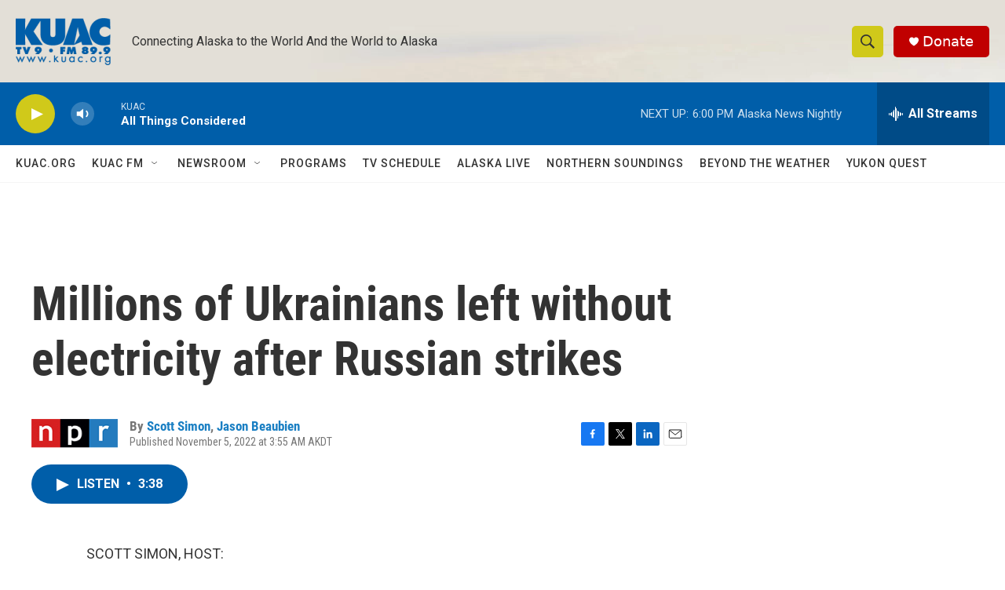

--- FILE ---
content_type: text/html; charset=utf-8
request_url: https://www.google.com/recaptcha/api2/aframe
body_size: 267
content:
<!DOCTYPE HTML><html><head><meta http-equiv="content-type" content="text/html; charset=UTF-8"></head><body><script nonce="12USQJ6DGqto2kLMvgLddg">/** Anti-fraud and anti-abuse applications only. See google.com/recaptcha */ try{var clients={'sodar':'https://pagead2.googlesyndication.com/pagead/sodar?'};window.addEventListener("message",function(a){try{if(a.source===window.parent){var b=JSON.parse(a.data);var c=clients[b['id']];if(c){var d=document.createElement('img');d.src=c+b['params']+'&rc='+(localStorage.getItem("rc::a")?sessionStorage.getItem("rc::b"):"");window.document.body.appendChild(d);sessionStorage.setItem("rc::e",parseInt(sessionStorage.getItem("rc::e")||0)+1);localStorage.setItem("rc::h",'1769655158650');}}}catch(b){}});window.parent.postMessage("_grecaptcha_ready", "*");}catch(b){}</script></body></html>